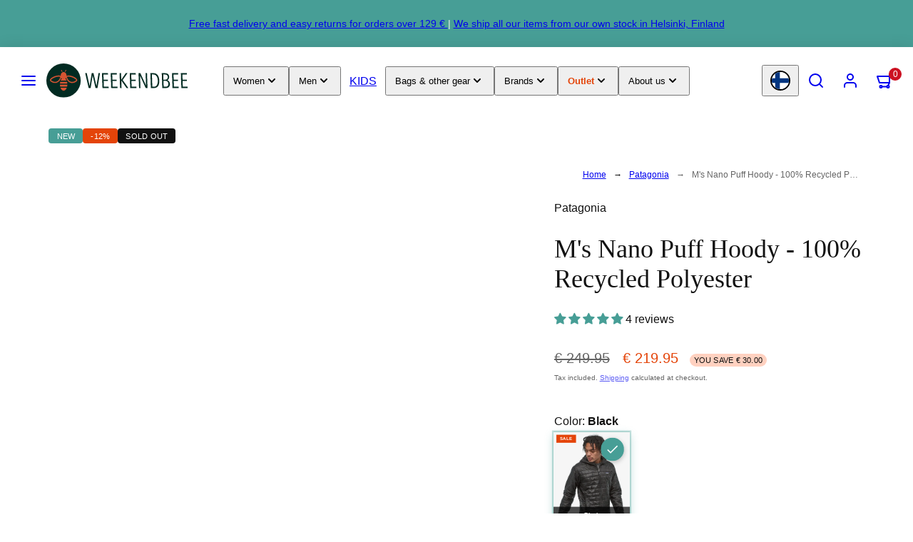

--- FILE ---
content_type: text/css
request_url: https://www.weekendbee.com/cdn/shop/t/173/assets/component-product-form.css?v=119263310824471640871763979625
body_size: 1969
content:
.product-form__input{flex:0 0 100%;padding:0;margin:0 0 1.2rem;max-width:37rem;min-width:fit-content;border:none}variant-radios,variant-selects{display:block}.product-form__input--dropdown{margin-bottom:1.6rem}.product-block .form__label{display:block;padding-left:0;margin-bottom:4px}.product-form__input input[type=radio]{clip:rect(0,0,0,0);overflow:hidden;position:absolute;height:1px;width:1px}.product-form__input input[type=radio]+label{border-radius:var(--button-border-radius);border:solid 2px var(--color-borders);background-color:var(--color-background);color:var(--color-foreground);display:inline-flex;justify-content:center;align-items:center;margin:5px 1px 2px 0;padding:8px 12px;font-size:1.4rem;line-height:1;cursor:pointer;position:relative;min-width:44px;min-height:44px;transition:all .2s ease-in-out}.product-form__input input[type=radio]+label:hover{border-color:var(--color-foreground);transform:translateY(-1px);box-shadow:0 2px 4px #0000001a}.product-form__input input[type=radio]:checked+label{border-color:var(--color-outlines);border-width:2px;background-color:var(--color-outlines);color:var(--color-background);font-weight:600;box-shadow:0 0 0 1px #0000001a}.product-form__input input[type=radio]+label:active{transform:translateY(0);box-shadow:inset 0 2px 4px #00000026}.product-form__input input[type=radio]:focus-visible+label{outline:3px solid var(--color-foreground);outline-offset:2px;z-index:1}@media screen and (forced-colors: active){.product-form__input input[type=radio]:checked+label{text-decoration:underline}}[data-cross-unavailable=true] .product-form__input input[type=radio].disabled+label:after{display:block;content:"";position:absolute;left:50%;top:0;bottom:0;transform:rotate(-45deg);border-left:solid 1px var(--color-foreground)}.product-form__input input[type=radio]:checked+label::selection{background-color:var(--color-foreground)}[data-cross-unavailable=true] .product-form__input input[type=radio].disabled+label{background-color:var(--primary-variant-disabled)}[data-cross-unavailable=true] .product-form__input input[type=radio]:not(:checked).disabled+label:not(:hover){opacity:.65}[data-cross-unavailable=true] .product-form__input input[type=radio].disabled:checked+label{background-color:#6b7280;color:#fff;border-color:#374151;opacity:1;box-shadow:0 0 0 3px #6b728033}.product-form__input label:focus-visible{box-shadow:0 0 0 .3rem rgb(var(--color-background)),0 0 0 .5rem rgba(var(--color-foreground),.55)}.no-js .product-form__input input[type=radio]:focus:not(:focus-visible)+label{box-shadow:none}.product-form__input .select{position:relative}.product-form__input .select select{padding-right:4.8rem;padding-top:2.8rem;white-space:nowrap;text-overflow:ellipsis}.product-form__input .select svg{top:50%;right:0;position:absolute;pointer-events:none;transform:translate(50%,-50%);width:1.8rem!important;height:1.8rem!important;right:2.8rem!important}.product-form__submit{padding-left:1.2rem!important;padding-right:1.2rem!important}.product-form__input .swatch.has-image{background-color:var(--color-background)!important}.product-form__input label.swatch.has-image img{padding:var(--single-swatch-selection-border)}.add-to-cart-container.with-quantity-input{--quantity-width: 120px;gap:12px;display:grid;grid-template-columns:var(--quantity-width) auto}.add-to-cart-container.with-quantity-input quantity-input{width:var(--quantity-width)}.product-form__buttons .product-form__submit{min-height:48px}.product-form__buttons .shopify-payment-button__button{border-radius:var(--button-border-radius)!important;min-height:48px;overflow:hidden}.shopify-payment-button__more-options{padding:0!important;border:0!important}.shopify-payment-button__button+.shopify-payment-button__button--hidden{display:none!important}.product-form__error-message-wrapper .icon-error{width:18px}.product-form__error-message-wrapper .product-form__error-message{font-size:1.4rem}.product-form__error-message-wrapper{gap:8px;flex-wrap:nowrap;align-items:center;justify-content:center;background:var(--error);color:var(--error-foreground);padding:8px 12px;border-radius:4px}.js .btn--add-multiplier{padding:0 1.2rem!important;height:100%}.js .with-add-multipliers{display:flex;flex-wrap:nowrap;gap:2px}.js .with-add-multipliers.single-line .btn{border-radius:0!important}.js .with-add-multipliers.single-line .btn:first-child{border-top-left-radius:var(--button-border-radius)!important;border-bottom-left-radius:var(--button-border-radius)!important}.js .with-add-multipliers.single-line *:last-child .btn{border-top-right-radius:var(--button-border-radius)!important;border-bottom-right-radius:var(--button-border-radius)!important}.js .with-add-multipliers.stacked{flex-wrap:wrap;gap:8px}.js .with-add-multipliers.stacked add-multiplier{flex-grow:1}.js .with-add-multipliers.stacked .btn--add-multiplier{padding:var(--button-padding)!important;padding-left:1.2rem!important;padding-right:1.2rem!important;width:100%}.recipient-form{--recipient-checkbox-margin-top: .64rem;display:block;position:relative;max-width:44rem;margin-bottom:2.5rem}.recipient-form-field-label{margin:.6rem 0}.recipient-form-field-label--space-between{display:flex;justify-content:space-between}.recipient-checkbox{flex-grow:1;font-size:1.6rem;display:flex;word-break:break-word;align-items:flex-start;max-width:inherit;position:relative;cursor:pointer}.no-js .recipient-checkbox{display:none}.recipient-form>input[type=checkbox]{position:absolute;width:1.6rem;height:1.6rem;margin:var(--recipient-checkbox-margin-top) 0;top:0;left:0;z-index:-1;appearance:none;-webkit-appearance:none}.recipient-fields__field{margin:0 0 2rem}.recipient-fields .field__label{white-space:nowrap;text-overflow:ellipsis;max-width:calc(100% - 3.5rem);overflow:hidden}.recipient-checkbox>svg{margin-top:var(--recipient-checkbox-margin-top);margin-right:1.2rem;flex-shrink:0}.recipient-form .icon-checkmark{visibility:hidden;position:absolute;left:.28rem;z-index:5;top:.4rem}.recipient-form>input[type=checkbox]:checked+label .icon-checkmark{visibility:visible}.js .recipient-fields{display:none}.recipient-fields hr{margin:1.6rem auto}.recipient-form>input[type=checkbox]:checked~.recipient-fields{display:block}.recipient-form>input[type=checkbox]:not(:checked,:disabled)~.recipient-fields,.recipient-email-label{display:none}.js .recipient-email-label.required,.no-js .recipient-email-label.optional{display:inline}.recipient-form ul{padding-left:4.4rem;text-align:left}.recipient-form ul a{display:inline}.recipient-form .error-message:first-letter{text-transform:capitalize}.variant-image-picker{width:105px;height:145px;padding:0!important;margin:0!important;overflow:hidden;position:relative;cursor:pointer;border:none!important;border-radius:4px;transition:all .2s ease-in-out;box-shadow:inset 0 0 0 1px var(--color-borders)!important}.variant-image-picker:hover{box-shadow:inset 0 0 0 1px var(--color-outlines),0 2px 4px #0000001a!important;transform:translateY(-1px)}.product-form__input input[type=radio]:checked+.variant-image-picker{box-shadow:inset 0 0 0 4px var(--color-outlines),0 0 0 2px #479e964d,0 4px 12px #479e9666!important;padding:0!important;margin:0!important;border:none!important;position:relative;transform:scale(1.02);z-index:1}.product-form__input input[type=radio]:checked+.variant-image-picker:after{content:"";position:absolute;top:8px;right:8px;width:32px;height:32px;background-color:var(--color-outlines);border-radius:50%;box-shadow:0 2px 6px #00000040;z-index:3;background-image:url('data:image/svg+xml,<svg xmlns="http://www.w3.org/2000/svg" viewBox="0 0 24 24" fill="white"><path d="M9 16.17L4.83 12l-1.42 1.41L9 19 21 7l-1.41-1.41L9 16.17z"/></svg>');background-size:20px 20px;background-position:center;background-repeat:no-repeat;animation:checkmark-appear .25s cubic-bezier(.175,.885,.32,1.275)}@keyframes checkmark-appear{0%{opacity:0;transform:scale(.3)}60%{opacity:1;transform:scale(1.1)}to{opacity:1;transform:scale(1)}}@media (prefers-reduced-motion: reduce){.product-form__input input[type=radio]:checked+.variant-image-picker:after{animation:none;opacity:1;transform:scale(1)}}.product-form__input input[type=radio]:focus-visible+.variant-image-picker{outline:3px solid var(--color-foreground);outline-offset:2px;z-index:2}.variant-card-image{position:relative;width:100%;height:100%;display:block;overflow:hidden}.variant-card-image .media,.variant-card-image figure{width:100%!important;height:100%!important;position:relative!important;background-color:#fff;margin:0!important;padding:0!important;aspect-ratio:unset!important}.variant-card-image figure.portrait_alt,.variant-card-image .media.portrait_alt{aspect-ratio:unset!important;padding-top:0!important}.variant-image-picker .variant-card-image .media.portrait_alt,.variant-image-picker .variant-card-image figure.portrait_alt{padding-top:0!important;padding-bottom:0!important;height:100%!important;aspect-ratio:unset!important}@supports not (aspect-ratio: 3 / 4){.variant-image-picker .variant-card-image .media.portrait_alt,.variant-image-picker .variant-card-image figure.portrait_alt{padding-top:0!important;padding-bottom:0!important;height:100%!important}}.variant-card-image img{width:100%!important;height:100%!important;object-fit:cover!important;object-position:center!important;display:block!important;margin:0!important;padding:0!important;position:relative!important;top:auto!important;left:auto!important;max-width:none!important;max-height:none!important}.variant-card-image .variant-image{width:100%;height:100%;object-fit:cover}.variant-badge-overlay{position:absolute;top:0;left:0;right:0;z-index:2;display:flex;justify-content:flex-start;align-items:flex-start;padding:.4rem;pointer-events:none}.variant-badge-overlay .badge.sale{background-color:var(--background-color, #e30613);color:var(--text-color, #ffffff);padding:.3rem .6rem;font-size:.625rem;font-weight:700;text-transform:uppercase;border-radius:0;line-height:1;letter-spacing:.05em}.variant-card-info{position:absolute;bottom:0;left:0;right:0;background:#000000b3;color:#fff;padding:.8rem .6rem;font-size:.875rem;display:flex;flex-direction:column;gap:.4rem;z-index:1}.variant-card-title{font-weight:600;text-align:center;line-height:1.2;font-size:.875rem;color:#fff;text-shadow:0 1px 2px rgba(0,0,0,.4);white-space:nowrap;overflow:hidden;text-overflow:ellipsis;padding-left:.8rem;padding-right:.8rem}.variant-card-price{text-align:center;font-size:1rem;font-weight:700;display:flex;flex-direction:column;gap:.2rem;line-height:1.2}.variant-card-price .price-item--sale{color:#fff;font-weight:700;font-size:1.125rem}.variant-card-price .price-item--regular{color:#ffffffe6;font-size:.875rem}.variant-card-price s.price-item--regular{color:#fff9;font-size:.6875rem;text-decoration:line-through}.variant-text-fallback{display:flex;align-items:center;justify-content:center;width:100%;height:100%;font-size:.875rem;font-weight:500;text-align:center;padding:.5rem}.product-form__input input[type=radio].disabled+.variant-image-picker{opacity:.5;cursor:not-allowed;position:relative}.product-form__input input[type=radio].disabled+.variant-image-picker:after{content:"";position:absolute;top:50%;left:10%;right:10%;height:2px;background:var(--color-foreground);transform:translateY(-50%) rotate(-15deg);z-index:3}@media screen and (max-width: 749px){.variant-image-picker{width:85px;height:120px}.product-form__input input[type=radio]:checked+.variant-image-picker:after{width:24px;height:24px;top:5px;right:5px;background-size:16px 16px}.variant-card-info{padding:.7rem .5rem}.variant-card-title{font-size:.8125rem}.variant-card-price{font-size:.9375rem}.variant-card-price .price-item--sale{font-size:1rem}.variant-badge-overlay .badge.sale{font-size:.625rem;padding:.3rem .5rem}}@media screen and (min-width: 750px) and (max-width: 989px){.variant-image-picker{width:95px;height:130px}}.variant-image-picker.variant-card{max-width:120px}@media screen and (min-width: 750px){.variant-image-picker.variant-card{max-width:140px}}
/*# sourceMappingURL=/cdn/shop/t/173/assets/component-product-form.css.map?v=119263310824471640871763979625 */


--- FILE ---
content_type: text/css
request_url: https://www.weekendbee.com/cdn/shop/t/173/assets/component-upsell-products.css?v=155872204662494525711758264249
body_size: -406
content:
.upsell-products{display:grid;gap:12px;grid-template-columns:1fr}upsell-card{padding-right:16px}upsell-card .product-form__submit{padding:1.2rem!important;min-height:0!important}upsell-card .product-form__submit .feather-shopping-bag{width:2rem;height:2rem}upsell-card .product-form__submit .feather-plus{--size: 12px;position:absolute;background-color:var(--color-button-foreground);color:var(--color-button-background);fill:var(--color-button-background);border-radius:var(--button-border-radius);width:var(--size);height:var(--size);bottom:1rem;right:1rem}.upsell-products .br-img{border-radius:min(12px,var(--br-img))}.no-js .upsell-products quantity-input{display:none}.upsell-products quantity-input.quantity{font-size:14px}.upsell-products .select{position:relative;color:var(--input-foreground)}.upsell-products .select select{width:100%;padding:6px 30px 6px 12px;cursor:pointer;border:solid var(--input-border-width) var(--input-border-color);background-color:var(--input-background);border-radius:var(--input-border-radius);box-shadow:var(--input-box-shadow);color:var(--input-foreground);letter-spacing:var(--input-letter-spacing)}.upsell-products .select svg{position:absolute;right:6px;border-radius:20px;top:50%;transform:translateY(-50%);pointer-events:none}.upsell-products .card--product{--thumbnail-width: 72px;grid-template-columns:var(--thumbnail-width) 1fr}.upsell-products .upsell-body{display:grid;grid-template-columns:1fr auto;align-items:center}@media only screen and (max-width: 767px){.upsell-products quantity-input.quantity{font-size:16px}}
/*# sourceMappingURL=/cdn/shop/t/173/assets/component-upsell-products.css.map?v=155872204662494525711758264249 */


--- FILE ---
content_type: text/javascript
request_url: https://www.weekendbee.com/cdn/shop/t/173/assets/product-description-accordion.js?v=58229707438295191461760342396
body_size: 85
content:
(function(){"use strict";if(!document.documentElement.classList.contains("template-product"))return;function initDescriptionAccordion(){document.querySelectorAll(".template-product .rte").forEach(function(container){if(container.hasAttribute("data-accordion-processed"))return;const headings=container.querySelectorAll("h3");if(headings.length===0)return;container.setAttribute("data-accordion-processed","true");const firstH3=headings[0],preservedContent=document.createDocumentFragment();let node=container.firstChild;for(;node;){const nextNode=node.nextSibling;if(node===firstH3)break;if(node.nodeType===Node.ELEMENT_NODE&&node.querySelectorAll&&node.querySelectorAll("h3").length>0){const nodeFirstH3=node.querySelector("h3"),wrapper=node.cloneNode(!1);let childNode=node.firstChild;for(;childNode&&childNode!==nodeFirstH3;){const nextChild=childNode.nextSibling;wrapper.appendChild(childNode.cloneNode(!0)),childNode=nextChild}wrapper.hasChildNodes()&&preservedContent.appendChild(wrapper);break}else preservedContent.appendChild(node.cloneNode(!0));node=nextNode}const accordionContainer=document.createElement("div");accordionContainer.className="description-accordion",headings.forEach(function(h3,index){const details=document.createElement("details");index===0&&details.setAttribute("open","");const summary=document.createElement("summary");summary.innerHTML="<span>"+h3.textContent+"</span>"+getCaretIcon();const content=document.createElement("div");content.className="content";let sibling=h3.nextElementSibling;const nextH3=headings[index+1];for(;sibling&&sibling!==nextH3;){const nextSibling=sibling.nextElementSibling;content.appendChild(sibling),sibling=nextSibling}details.appendChild(summary),details.appendChild(content),accordionContainer.appendChild(details),h3.remove()}),container.innerHTML="",container.appendChild(preservedContent),container.appendChild(accordionContainer)})}function getCaretIcon(){return'<svg role="presentation" aria-hidden="true" xmlns="http://www.w3.org/2000/svg" width="24" height="24" viewBox="0 0 24 24" fill="none" stroke="currentColor" stroke-width="2" stroke-linecap="round" stroke-linejoin="round" class="feather feather-chevron-down"><polyline points="6 9 12 15 18 9"/></svg>'}document.readyState==="loading"?document.addEventListener("DOMContentLoaded",initDescriptionAccordion):initDescriptionAccordion()})();
//# sourceMappingURL=/cdn/shop/t/173/assets/product-description-accordion.js.map?v=58229707438295191461760342396


--- FILE ---
content_type: text/javascript
request_url: https://www.weekendbee.com/cdn/shop/t/173/assets/native-video-lazy-load.js?v=183040856246845197561764847590
body_size: 43
content:
(function(){"use strict";const CONFIG={rootMargin:"50px",threshold:.1,recheckDelay:500};function loadVideo(video){video.dataset.loaded!=="true"&&(video.dataset.loaded="true",video.preload="auto",video.load(),video.dataset.autoplay==="true"&&video.addEventListener("canplay",function onCanPlay(){video.removeEventListener("canplay",onCanPlay);const playPromise=video.play();playPromise!==void 0&&playPromise.then(()=>{}).catch(error=>{})},{once:!0}))}function pauseVideo(video){video.dataset.autoplay==="true"&&!video.paused&&video.pause()}function isVideoVisible(video){const rect=video.getBoundingClientRect(),windowHeight=window.innerHeight||document.documentElement.clientHeight,windowWidth=window.innerWidth||document.documentElement.clientHeight;return rect.top<windowHeight&&rect.bottom>0&&rect.left<windowWidth&&rect.right>0}function init(){const videos=document.querySelectorAll(".lazy-native-video");if(videos.length===0)return;if(!("IntersectionObserver"in window)){videos.forEach(video=>{video.preload="auto",video.load(),video.dataset.autoplay==="true"&&video.play().catch(()=>{})});return}const observer=new IntersectionObserver(entries=>{entries.forEach(entry=>{const video=entry.target;entry.isIntersecting?loadVideo(video):pauseVideo(video)})},{root:null,rootMargin:CONFIG.rootMargin,threshold:CONFIG.threshold});videos.forEach(video=>{observer.observe(video),video.dataset.initialized="true"});let recheckTimeout;document.querySelectorAll(".gridy-arrow, .gridy-pagination button, [data-carousel-nav]").forEach(button=>{button.addEventListener("click",()=>{clearTimeout(recheckTimeout),recheckTimeout=setTimeout(()=>{videos.forEach(video=>{isVideoVisible(video)&&video.dataset.loaded!=="true"&&loadVideo(video)})},CONFIG.recheckDelay)})}),document.addEventListener("shopify:section:load",()=>{setTimeout(init,100)})}document.readyState==="loading"?document.addEventListener("DOMContentLoaded",init):init(),window.MutationObserver&&new MutationObserver(mutations=>{let hasNewVideos=!1;mutations.forEach(mutation=>{mutation.addedNodes.forEach(node=>{node.nodeType===1&&(node.classList&&node.classList.contains("lazy-native-video")||node.querySelector&&node.querySelector(".lazy-native-video"))&&(hasNewVideos=!0)})}),hasNewVideos&&init()}).observe(document.body,{childList:!0,subtree:!0})})();
//# sourceMappingURL=/cdn/shop/t/173/assets/native-video-lazy-load.js.map?v=183040856246845197561764847590


--- FILE ---
content_type: text/javascript
request_url: https://www.weekendbee.com/cdn/shop/t/173/assets/sale-variant-card.js?v=127214613180848744561760633406
body_size: -511
content:
document.addEventListener("DOMContentLoaded",function(){document.addEventListener("click",function(e){const link=e.target.closest("a[data-variant-id]");if(link){e.preventDefault(),e.stopPropagation();const variantId=link.dataset.variantId,productUrl=link.dataset.productUrl;if(variantId&&productUrl){const correctUrl=`${productUrl}?variant=${variantId}`;window.location.href=correctUrl}}},!0)});
//# sourceMappingURL=/cdn/shop/t/173/assets/sale-variant-card.js.map?v=127214613180848744561760633406


--- FILE ---
content_type: text/javascript
request_url: https://www.weekendbee.com/cdn/shop/t/173/assets/google-maps-facade.js?v=41437376577894199411762776948
body_size: 109
content:
(function(){"use strict";function loadGoogleMaps(facade){if(facade.dataset.loaded==="true")return;const container=facade.querySelector(".google-maps-facade__container"),overlay=facade.querySelector(".google-maps-facade__overlay"),image=facade.querySelector(".google-maps-facade__image"),loading=facade.querySelector(".google-maps-facade__loading");if(!container){console.error("Google Maps facade container not found");return}loading&&(loading.hidden=!1),overlay&&(overlay.style.opacity="0",overlay.style.pointerEvents="none"),image&&(image.style.opacity="0");const iframeUrl=facade.dataset.iframeUrl;if(!iframeUrl){console.error("Google Maps iframe URL not found");return}const iframe=document.createElement("iframe");iframe.src=iframeUrl,iframe.width="100%",iframe.height="100%",iframe.style.border="0",iframe.style.position="absolute",iframe.style.top="0",iframe.style.left="0",iframe.style.width="100%",iframe.style.height="100%",iframe.allowFullscreen=!0,iframe.loading="lazy",iframe.referrerPolicy="no-referrer-when-downgrade",iframe.title=facade.getAttribute("aria-label")||"Google Maps",iframe.addEventListener("load",function(){iframe.style.opacity="1",iframe.style.transition="opacity 0.3s ease-in-out",loading&&(loading.hidden=!0),setTimeout(function(){overlay&&overlay.remove(),image&&image.remove()},300)}),container.appendChild(iframe),facade.dataset.loaded="true";const event=new CustomEvent("google-maps:loaded",{detail:{lat:facade.dataset.lat,lng:facade.dataset.lng,mapId:facade.id}});document.dispatchEvent(event)}function initMapFacades(){document.querySelectorAll("[data-maps-facade]").forEach(function(facade){facade.addEventListener("click",function(e){(e.target.closest(".google-maps-facade__button")||e.target===facade||e.target.classList.contains("google-maps-facade__container")||e.target.classList.contains("google-maps-facade__overlay"))&&(e.preventDefault(),loadGoogleMaps(facade))}),facade.addEventListener("keydown",function(e){(e.key==="Enter"||e.key===" ")&&(e.preventDefault(),loadGoogleMaps(facade))}),facade.addEventListener("touchend",function(e){(e.target.closest(".google-maps-facade__button")||e.target===facade||e.target.classList.contains("google-maps-facade__container")||e.target.classList.contains("google-maps-facade__overlay"))&&(e.preventDefault(),loadGoogleMaps(facade))},{passive:!1})})}if(document.readyState==="loading"?document.addEventListener("DOMContentLoaded",initMapFacades):initMapFacades(),window.MutationObserver){const observer=new MutationObserver(function(mutations){let shouldReinit=!1;mutations.forEach(function(mutation){mutation.addedNodes.forEach(function(node){node.nodeType===1&&(node.matches&&node.matches("[data-maps-facade]")||node.querySelector&&node.querySelector("[data-maps-facade]"))&&(shouldReinit=!0)})}),shouldReinit&&initMapFacades()});document.body?observer.observe(document.body,{childList:!0,subtree:!0}):document.addEventListener("DOMContentLoaded",function(){document.body&&observer.observe(document.body,{childList:!0,subtree:!0})})}})();
//# sourceMappingURL=/cdn/shop/t/173/assets/google-maps-facade.js.map?v=41437376577894199411762776948


--- FILE ---
content_type: text/javascript
request_url: https://www.weekendbee.com/cdn/shop/t/173/assets/product-image-lazy-reveal.js?v=40564526363765111081767565023
body_size: -339
content:
class ProductImageLazyReveal{constructor(){this.observerOptions={root:null,rootMargin:"50px",threshold:.01},this.init()}init(){const lazyImages=document.querySelectorAll(".product-media img[data-lazy-src]");if(!lazyImages.length)return;if(!("IntersectionObserver"in window)){this.loadAllImages(lazyImages);return}const observer=new IntersectionObserver(entries=>{entries.forEach(entry=>{entry.isIntersecting&&(this.loadImage(entry.target),observer.unobserve(entry.target))})},this.observerOptions);lazyImages.forEach(img=>observer.observe(img))}loadImage(img){const lazySrc=img.dataset.lazySrc,lazySrcset=img.dataset.lazySrcset,lazySizes=img.dataset.lazySizes;lazySizes&&(img.sizes=lazySizes,delete img.dataset.lazySizes),lazySrcset&&(img.srcset=lazySrcset,delete img.dataset.lazySrcset),lazySrc&&(img.src=lazySrc,delete img.dataset.lazySrc),img.classList.add("lazy-loaded")}loadAllImages(images){images.forEach(img=>this.loadImage(img))}}document.readyState==="loading"?document.addEventListener("DOMContentLoaded",()=>{new ProductImageLazyReveal}):new ProductImageLazyReveal;
//# sourceMappingURL=/cdn/shop/t/173/assets/product-image-lazy-reveal.js.map?v=40564526363765111081767565023


--- FILE ---
content_type: text/javascript
request_url: https://www.weekendbee.com/cdn/shop/t/173/assets/component-product-form.js?v=8724157166263496731766847506
body_size: 1025
content:
customElements.get("product-form")||customElements.define("product-form",class extends HTMLElement{constructor(){super(),this.form=this.querySelector("form"),this.form.querySelector("[name=id]").disabled=!1,this.form.addEventListener("submit",this.onSubmitHandler.bind(this)),this.submitButton=this.querySelector('[type="submit"]'),this.cartNotification=document.getElementById("cart-notification"),this.cartNotificationItem=document.getElementById("cart-notification-item"),this.multi_item_request=!1}async onSubmitHandler(evt){if(evt.preventDefault(),this.submitButton.getAttribute("aria-disabled")==="true")return;this.handleErrorMessage(),this.submitButton.setAttribute("aria-disabled",!0),this.submitButton.classList.add("loading"),this.querySelector(".loading-overlay").classList.remove("hidden");const upsell_ids_nodes=document.querySelectorAll(`[data-form="${this.form.getAttribute("id")}"] .upsell-id`),upsell_quantities_nodes=document.querySelectorAll(`[data-form="${this.form.getAttribute("id")}"] .upsell-quantity`);let upsell_items=[];if(upsell_ids_nodes.length!==0){const upsell_ids=Array.from(upsell_ids_nodes).map(input=>parseInt(input.value)),upsell_quantities=Array.from(upsell_quantities_nodes).map(input=>parseInt(input.value));upsell_items=upsell_ids.map((id,index)=>({id,quantity:upsell_quantities[index]})).filter(item=>item.quantity!==0)}const config={method:"POST",headers:{"Content-Type":"application/json",Accept:"application/javascript"}};config.headers["X-Requested-With"]="XMLHttpRequest",delete config.headers["Content-Type"];const formData=new FormData(this.form);if(upsell_items.length>0){this.multi_item_request=!0;const items=upsell_items,id=parseInt(formData.get("id")),quantity=parseInt(formData.get("quantity"))||1,the_product_item={id,quantity};items.push(the_product_item);const itemsData={items};config.headers["Content-Type"]="application/json",config.body=JSON.stringify(itemsData)}else this.multi_item_request=!1,config.body=formData;try{const res=await fetch(routes.cart_add_url+".js",config),json=await res.json();if(res.status!==200)throw new Error(json.description);if(this.cartNotification){const notificationTemplate=document.importNode(this.cartNotification.content,!0);if(this.multi_item_request){notificationTemplate.querySelector("[data-notification-title]").textContent=window.variantStrings.itemsAdded;let lastElement=json.items.pop();json.items.unshift(lastElement),json.items.forEach(item=>{const singleItem=this.createNotificationItem(item);notificationTemplate.querySelector("[data-items]").appendChild(singleItem)})}else{notificationTemplate.querySelector("[data-notification-title]").textContent=window.variantStrings.itemAdded;const singleItem=this.createNotificationItem(json);notificationTemplate.querySelector("[data-items]").appendChild(singleItem)}document.querySelector(".cart-notification")&&document.querySelector(".cart-notification").remove(),document.querySelector(".site-header").appendChild(notificationTemplate);const the_notification=document.querySelector(".cart-notification");the_notification.querySelector(".notification-close").addEventListener("click",()=>{the_notification.classList.remove("anim-in")}),setTimeout(()=>{the_notification.classList.add("anim-in")},50)}const event=new CustomEvent("ajaxProduct:added");document.dispatchEvent(event),this.announceCartAddition(json)}catch(error){this.handleErrorMessage(error),console.error(error)}this.submitButton.classList.remove("loading"),this.submitButton.removeAttribute("aria-disabled"),this.querySelector(".loading-overlay").classList.add("hidden"),this.resetQuantityInput()}handleErrorMessage(errorMessage=!1){this.errorMessageWrapper=this.errorMessageWrapper||this.querySelector(".product-form__error-message-wrapper")||document.querySelector(`.product-form__error-message-wrapper[form="${this.form.getAttribute("id")}"]`),this.errorMessageWrapper&&(this.errorMessage=this.errorMessage||this.errorMessageWrapper.querySelector(".product-form__error-message"),this.errorMessageWrapper.toggleAttribute("hidden",!errorMessage),errorMessage&&(this.errorMessage.textContent=errorMessage))}announceCartAddition(json){const announcement=document.querySelector("[data-cart-announcement]");if(!announcement)return;let message;this.multi_item_request&&json.items?message=`${json.items.length} items added to cart`:json.product_title?message=`${json.product_title} added to cart`:message="Item added to cart",announcement.textContent=message,setTimeout(()=>{announcement.textContent=""},3e3)}resetQuantityInput(){const hidden_quantity_input=document.querySelector("[type=hidden][name=quantity]");hidden_quantity_input&&(hidden_quantity_input.value=1)}createNotificationItem(product){const notificationItemTemplate=document.importNode(this.cartNotificationItem.content,!0),filename=product.image.split("/").pop(),lastDotIndex=filename.lastIndexOf("."),newFilename=`${filename.substring(0,lastDotIndex)}_120x${filename.substring(lastDotIndex)}`,url=product.image.replace(filename,newFilename);return notificationItemTemplate.querySelector(".notification-item-image").setAttribute("src",url),notificationItemTemplate.querySelector(".notification-item-image").classList.remove("hide"),notificationItemTemplate.querySelector(".notification-item-title").textContent=product.product_title,product.options_with_values.forEach(item=>{const row=document.createElement("dl"),nameCell=document.createElement("dt"),valueCell=document.createElement("dd");nameCell.textContent=item.name+":",valueCell.textContent=item.value,row.appendChild(nameCell),row.appendChild(valueCell),notificationItemTemplate.querySelector(".notification-item-details").appendChild(row)}),notificationItemTemplate}});class AddMultiplier extends HTMLElement{constructor(){super();const multiplyButton=this.querySelector("button");this.submitEvent=new SubmitEvent("submit",{submitter:multiplyButton}),this.multiplyBy=parseInt(this.querySelector("[name=multiplied-quantity]").value),this.productForm=this.closest("product-form").querySelector("form");const formId=this.productForm.getAttribute("id");this.quantity_input=document.querySelector(`[name=quantity][form=${formId}]`),multiplyButton.addEventListener("click",this.submitProductForm.bind(this))}submitProductForm(){this.quantity_input.value=this.multiplyBy,this.productForm.dispatchEvent(this.submitEvent)}}customElements.define("add-multiplier",AddMultiplier);
//# sourceMappingURL=/cdn/shop/t/173/assets/component-product-form.js.map?v=8724157166263496731766847506


--- FILE ---
content_type: text/javascript
request_url: https://www.weekendbee.com/cdn/shop/t/173/assets/lazy-carousels.js?v=106241369713132881151762776952
body_size: -84
content:
(function(){"use strict";const loadedCarousels=new Set;function loadCarousel(carouselElement){const carouselId=carouselElement.id||carouselElement.className;if(loadedCarousels.has(carouselId))return;loadedCarousels.add(carouselId),carouselElement.classList.add("carousel--loading");const loadEvent=new CustomEvent("carousel:load",{detail:{element:carouselElement}});carouselElement.dispatchEvent(loadEvent),carouselElement.classList.remove("carousel--loading"),carouselElement.classList.add("carousel--loaded")}function setupLazyCarousels(){if(!("IntersectionObserver"in window)){loadAllCarousels();return}const carouselSelectors=['[id*="shopify-block"][id*="new_products"]','[id*="shopify-block"][id*="best_sellers"]','[id*="shopify-block"][id*="trending"]','.shopify-section[id*="apps"]','[data-section-type="apps"]',".product-carousel",".trending-products",".best-sellers",".bought-together"].join(", "),carousels=document.querySelectorAll(carouselSelectors);if(carousels.length===0)return;const observer=new IntersectionObserver(function(entries){entries.forEach(function(entry){entry.isIntersecting&&(loadCarousel(entry.target),observer.unobserve(entry.target))})},{rootMargin:"400px 0px",threshold:.01});carousels.forEach(function(carousel){carousel.getBoundingClientRect().top<800?loadCarousel(carousel):(carousel.classList.add("carousel--pending"),observer.observe(carousel))})}function loadAllCarousels(){document.querySelectorAll('[id*="shopify-block"]').forEach(loadCarousel)}document.readyState==="loading"?document.addEventListener("DOMContentLoaded",setupLazyCarousels):setupLazyCarousels()})();
//# sourceMappingURL=/cdn/shop/t/173/assets/lazy-carousels.js.map?v=106241369713132881151762776952


--- FILE ---
content_type: text/javascript
request_url: https://www.weekendbee.com/cdn/shop/t/173/assets/carousel-randomizer.js?v=163125667414084661051764847586
body_size: -243
content:
(function(){"use strict";function shuffleArray(array){const shuffled=Array.from(array);for(let i=shuffled.length-1;i>0;i--){const j=Math.floor(Math.random()*(i+1));[shuffled[i],shuffled[j]]=[shuffled[j],shuffled[i]]}return shuffled}function randomSelect(array,n){return shuffleArray(array).slice(0,n)}function randomizeCarousel(carousel){const track=carousel.querySelector(".gridy-track");if(!track)return;const productCards=Array.from(track.children).filter(child=>child.classList.contains("card--product")||child.querySelector(".card--product"));if(productCards.length===0)return;const displayLimit=parseInt(carousel.dataset.displayLimit,10),totalProducts=productCards.length;if(displayLimit&&displayLimit<totalProducts){const selectedCards=randomSelect(productCards,displayLimit);productCards.forEach(card=>{selectedCards.includes(card)||card.remove()}),selectedCards.forEach(card=>{track.appendChild(card)}),carousel&&typeof carousel.updateVisibleSlides=="function"&&carousel.updateVisibleSlides()}else shuffleArray(productCards).forEach(card=>{track.appendChild(card)}),carousel&&typeof carousel.updateVisibleSlides=="function"&&carousel.updateVisibleSlides()}function initializeRandomization(){const carousels=document.querySelectorAll('[data-randomize="true"]');if(carousels.length===0)return;const observer=new IntersectionObserver(entries=>{entries.forEach(entry=>{if(entry.isIntersecting){const carousel=entry.target;randomizeCarousel(carousel),observer.unobserve(carousel)}})},{rootMargin:"500px",threshold:0});carousels.forEach(carousel=>{observer.observe(carousel)})}document.readyState==="loading"?document.addEventListener("DOMContentLoaded",initializeRandomization):initializeRandomization()})();
//# sourceMappingURL=/cdn/shop/t/173/assets/carousel-randomizer.js.map?v=163125667414084661051764847586


--- FILE ---
content_type: text/javascript
request_url: https://www.weekendbee.com/cdn/shop/t/173/assets/template-product.js?v=109530860416093014661767565820
body_size: 5789
content:
class VariantSelects extends HTMLElement{constructor(){super(),this.addEventListener("change",this.onVariantChange),this.addEventListener("mouseenter",()=>{document.documentElement.classList.add("no-smooth-scroll")}),this.addEventListener("mouseleave",()=>{document.documentElement.classList.remove("no-smooth-scroll")}),this.addEventListener("touchstart",()=>{document.documentElement.classList.add("no-smooth-scroll"),setTimeout(()=>{document.documentElement.classList.remove("no-smooth-scroll")},500)},{passive:!0,capture:!0})}onVariantChange(e){const changedOptionName=e.target?.name?.toLowerCase()||"",isColorChange=this.isColorOption(changedOptionName),{isCombinedProduct,targetUrl}=this.combinedListingCheck(e);if(this.toggleAddButton(!0,"",!1),isCombinedProduct){this.fetchProductSection(targetUrl);return}this.updateOptions(),this.updateMasterId(),this.announceVariantSelection(e.target),!this.currentVariant&&isColorChange&&this.autoSelectFirstAvailableVariant(),this.updatePickupAvailability(),this.updateInventoryStatus(),this.removeErrorMessage(),this.updateVariantStatuses(isColorChange),this.currentVariant?(this.currentVariant&&this.currentVariant.id&&this.filterImagesByVariant(this.currentVariant.id,isColorChange),this.currentVariant&&this.currentVariant.id&&this.loadVariantImages(this.currentVariant.id),this.updateMedia(isColorChange),this.updateURL(),this.updateVariantInput(),this.renderProductInfo(),this.updateShareUrl(),this.updateSaleBadge(),this.updateSoldOutBadge()):(this.toggleAddButton(!0,"",!0),this.setUnavailable())}isColorOption(optionName){return["color","colour","v\xE4ri","farbe","couleur","colore"].some(id=>optionName.includes(id))}announceVariantSelection(inputElement){const announcement=document.querySelector("[data-variant-announcement]");if(!announcement||!inputElement)return;const optionName=inputElement.name?.match(/options\[(.*?)\]/)?.[1]||"Option",optionValue=inputElement.value||"";optionValue&&(announcement.textContent=`${optionName} selected: ${optionValue}`,setTimeout(()=>{announcement.textContent=""},3e3))}combinedListingCheck(e){const currentUrl=window.location.pathname,targetUrl=e.target.dataset.productUrl;let isCombinedProduct=!1;return targetUrl!=null&&currentUrl!=targetUrl&&(isCombinedProduct=!0),{isCombinedProduct,targetUrl}}async fetchProductSection(newProductUrl){const productElement=this.closest(".main-product");let params=`section_id=${this.dataset.section}&`;const selectedOptionValues=Array.from(this.querySelectorAll("fieldset input:checked")).map(element=>element.dataset.optionValueId).join(",");params+=`option_values=${selectedOptionValues}`,fetch(`${newProductUrl}?${params}`).then(response=>response.text()).then(responseText=>{const html=new DOMParser().parseFromString(responseText,"text/html");productElement.innerHTML=html.querySelector(".main-product").innerHTML,window.history.replaceState({},"",`${newProductUrl}`)})}updateOptions(){this.options=Array.from(this.querySelectorAll("select"),select=>select.value)}updateMasterId(){this.currentVariant=this.getVariantData().find(variant=>!variant.options.map((option,index)=>this.options[index]===option).includes(!1))}updateMedia(isColorChange=!1){if(!this.currentVariant||!this.currentVariant.featured_media)return;const mediaGridySlider=document.getElementById(`slider-${this.dataset.section}`),thumbnailsGridySlider=document.getElementById(`thumbnail-slider-${this.dataset.section}`);if(!isColorChange){const isDesktop=window.matchMedia("(min-width: 768px)").matches;isDesktop&&mediaGridySlider&&mediaGridySlider.scrollToSlideByID(`item-${this.currentVariant.featured_media.id}`),isDesktop&&thumbnailsGridySlider&&thumbnailsGridySlider.scrollToSlideByID(`thumbnail-item-${this.currentVariant.featured_media.id}`);const isLargeDesktop=window.matchMedia("(min-width: 1024px)").matches,isGrid=mediaGridySlider?.dataset.desktopEnabled==="false";isLargeDesktop&&isGrid&&document.getElementById(`item-${this.currentVariant.featured_media.id}`)?.scrollIntoView()}}loadVariantImages(variantId){if(!variantId)return;const variantMediaElements=document.querySelectorAll(`.product-media[data-variant-ids*="${variantId}"], .product-media[data-is-global="true"], .product-media.variant-visible`);let imagesLoaded=0;return variantMediaElements.forEach(mediaElement=>{mediaElement.querySelectorAll("img[data-lazy-src]").forEach(img=>{img.dataset.lazySrc&&(img.src=img.dataset.lazySrc,img.dataset.lazySrcset&&(img.srcset=img.dataset.lazySrcset),img.dataset.lazySizes&&(img.sizes=img.dataset.lazySizes),delete img.dataset.lazySrc,delete img.dataset.lazySrcset,delete img.dataset.lazySizes,img.loading="eager",img.fetchpriority="high",imagesLoaded++)})}),imagesLoaded}filterImagesByVariant(variantId,isColorChange=!1){if(!variantId)return 0;const sectionId=this.dataset.section,mapScript=document.querySelector(`#featured-image-map-${sectionId}`);if(!mapScript)return this.showAllImages();let data;try{data=JSON.parse(mapScript.textContent)}catch(e){return console.error("\u274C [FILTER IMAGES] Failed to parse featured image map:",e),this.showAllImages()}const featuredImages=data.featuredImages;if(!featuredImages||featuredImages.length===0)return this.showAllImages();if(new Set(featuredImages.map(f=>f.imageId)).size===1)return this.showAllImages();const selectedGroup=this.buildImageGroups(featuredImages,data.totalMedia).find(g=>g.variantIds.includes(variantId));if(!selectedGroup)return this.showAllImages();const mediaElements=document.querySelectorAll(".product-media[data-media-position]");let visibleCount=0,hiddenCount=0;mediaElements.forEach(element=>{const position=parseInt(element.dataset.mediaPosition);selectedGroup.imagePositions.includes(position)&&(element.classList.add("variant-visible"),visibleCount++)}),mediaElements.forEach(element=>{const position=parseInt(element.dataset.mediaPosition);selectedGroup.imagePositions.includes(position)||(element.classList.remove("variant-visible"),hiddenCount++)});const slider=document.querySelector(".product-media-slider");slider&&(visibleCount===1?slider.classList.add("single-visible-image"):slider.classList.remove("single-visible-image"));const thumbnailElements=document.querySelectorAll(".thumbnail-wrapper[data-media-position]");let visibleThumbs=0,hiddenThumbs=0;if(thumbnailElements.length>0){thumbnailElements.forEach(element=>{const position=parseInt(element.dataset.mediaPosition);selectedGroup.imagePositions.includes(position)&&(element.classList.add("variant-visible"),visibleThumbs++)}),thumbnailElements.forEach(element=>{const position=parseInt(element.dataset.mediaPosition);selectedGroup.imagePositions.includes(position)||(element.classList.remove("variant-visible"),hiddenThumbs++)});const thumbnailSlider=document.querySelector(".product-thumbnails-slider");thumbnailSlider&&!thumbnailSlider.classList.contains("filtering-active")&&thumbnailSlider.classList.add("filtering-active")}return this.announceImageCount(visibleCount),document.dispatchEvent(new CustomEvent("variantImagesFiltered",{detail:{visibleCount,variantId,isColorChange},bubbles:!0})),visibleCount}buildImageGroups(featuredImages,totalMedia){const groups=[],uniqueColors=[],seenColors=new Set;featuredImages.forEach(f=>{seenColors.has(f.option1)||(seenColors.add(f.option1),uniqueColors.push(f))});const sortedColors=uniqueColors.sort((a,b)=>{const posA=this.getMediaPositionById(a.imageId),posB=this.getMediaPositionById(b.imageId);return posA-posB});if(sortedColors.length>0){const firstColorPos=this.getMediaPositionById(sortedColors[0].imageId);if(firstColorPos>1){const globalPositions=[];for(let i=1;i<firstColorPos;i++)globalPositions.push(i);const allVariantIds=featuredImages.map(f=>f.variantId);groups.push({type:"global",variantIds:allVariantIds,imagePositions:globalPositions})}}return sortedColors.forEach((colorEntry,index)=>{const startPos=this.getMediaPositionById(colorEntry.imageId),nextColor=sortedColors[index+1],endPos=nextColor?this.getMediaPositionById(nextColor.imageId)-1:totalMedia,imagePositions=[];for(let i=startPos;i<=endPos;i++)imagePositions.push(i);const variantIds=featuredImages.filter(f=>f.option1===colorEntry.option1).map(f=>f.variantId);groups.push({type:"variant",color:colorEntry.option1,variantIds,imagePositions})}),groups}getMediaPositionById(imageId){const element=document.querySelector(`[data-media-id="${imageId}"]`),position=element?parseInt(element.dataset.mediaPosition):0;return position}showAllImages(){const mediaElements=document.querySelectorAll(".product-media[data-media-position]");return mediaElements.forEach(el=>el.classList.add("variant-visible")),mediaElements.length}announceImageCount(count){const liveRegion=document.getElementById(`variant-images-status-${this.dataset.section}`);if(!liveRegion)return;const checkedInput=this.querySelector("input:checked"),variantName=checkedInput?checkedInput.value:"selected variant",imageText=count===1?"image":"images";liveRegion.textContent=`Showing ${count} ${imageText} for ${variantName}`}updateURL(){!this.currentVariant||this.dataset.updateUrl==="false"||window.history.replaceState({},"",`${this.dataset.url}?variant=${this.currentVariant.id}`)}updateShareUrl(){const shareButton=document.getElementById(`Share-${this.dataset.section}`);!shareButton||!shareButton.updateUrl||shareButton.updateUrl(`${window.shopUrl}${this.dataset.url}?variant=${this.currentVariant.id}`)}updateSaleBadge(){if(!this.currentVariant)return;const saleBadge=document.getElementById(`${this.dataset.section}-saleBadge`);if(!saleBadge)return;const comparePrice=this.currentVariant.compare_at_price,salePrice=this.currentVariant.price;if(comparePrice&&comparePrice>salePrice){const badgeType=saleBadge.dataset.saleBadgeType||"default";let badgeText="";if(badgeType==="percentage")badgeText=`-${Math.round((comparePrice-salePrice)/comparePrice*100)}%`;else if(badgeType==="savings"){const savingsAmount=comparePrice-salePrice,formattedSavings=Woolman.Utils.formatMoney(savingsAmount);badgeText=window.saleBadgeStrings?.savings?.replace("[amount]",formattedSavings)||`-${formattedSavings}`}else badgeText=`-${Math.round((comparePrice-salePrice)/comparePrice*100)}%`;saleBadge.textContent=badgeText,saleBadge.classList.remove("hide")}else saleBadge.classList.add("hide")}updateSoldOutBadge(){if(!this.currentVariant)return;const soldoutBadge=document.getElementById(`${this.dataset.section}-soldoutBadge`);soldoutBadge&&(this.currentVariant.available?soldoutBadge.classList.add("hide"):soldoutBadge.classList.remove("hide"))}updateVariantInput(){document.querySelectorAll(`#product-form-${this.dataset.section}, #product-form-installment-${this.dataset.section}, #product-form-${this.dataset.section}-product-buy-bar`).forEach(productForm=>{const input=productForm.querySelector('input[name="id"]');input.value=this.currentVariant.id,input.dispatchEvent(new Event("change",{bubbles:!0}))})}updateVariantStatuses(isColorChange=!1){const selectedOptionOneVariants=this.variantData.filter(variant=>this.querySelector(":checked").value===variant.option1),inputWrappers=[...this.querySelectorAll(".product-form__input")];inputWrappers.forEach((option,index)=>{if(index===0)return;const optionInputs=[...option.querySelectorAll('input[type="radio"], option')],previousOptionSelected=inputWrappers[index-1].querySelector(":checked").value,availableOptionInputsValue=selectedOptionOneVariants.filter(variant=>variant.available&&variant[`option${index}`]===previousOptionSelected).map(variantOption=>variantOption[`option${index+1}`]);this.setInputAvailability(optionInputs,availableOptionInputsValue,isColorChange)})}setInputAvailability(listOfOptions,listOfAvailableOptions,isColorChange=!1){listOfOptions.forEach(input=>{listOfAvailableOptions.includes(input.getAttribute("value"))?input.innerText=input.getAttribute("value"):input.innerText=window.variantStrings.unavailable_with_option.replace("[value]",input.getAttribute("value"))})}updatePickupAvailability(){const pickUpAvailability=document.querySelector("pickup-availability");pickUpAvailability&&(this.currentVariant&&this.currentVariant.available?pickUpAvailability.fetchAvailability(this.currentVariant.id):(pickUpAvailability.removeAttribute("available"),pickUpAvailability.innerHTML=""))}updateInventoryStatus(){if(this.productInventoryNode=document.querySelector("[data-product-inventory]"),!this.productInventoryNode||!window.inventories||!window.inventories[this.dataset.productId])return;this.inventoryThreshold=parseInt(this.productInventoryNode.dataset.threshold),this.showQuantityInStock=this.productInventoryNode.dataset.showQuantityInStock;const variantInventoryObject=window.inventories[this.dataset.productId][this.currentVariant?.id];if(!this.currentVariant||!this.currentVariant.inventory_management){this.toggleInventoryQuantity(!1),this.toggleIncomingInventory(!1);return}this.currentVariant.inventory_management==="shopify"&&(variantInventoryObject.quantity<=0&&variantInventoryObject.incoming==="true"&&variantInventoryObject.quantity<this.inventoryThreshold?(this.toggleInventoryQuantity(!1),this.toggleIncomingInventory(!0,variantInventoryObject.next_incoming_date)):(this.toggleInventoryQuantity(!0,variantInventoryObject.quantity),this.toggleIncomingInventory(!1)))}toggleInventoryQuantity(show,quantity){if(show===!1){this.productInventoryNode.classList.add("hide");return}this.productInventoryNode.classList.remove("inventory-status--in-stock","inventory-status--low","inventory-status--sold-out","inventory-status--sold-out-continue-selling"),this.currentVariant&&this.currentVariant.available&&parseInt(quantity)<=parseInt(this.inventoryThreshold)&&parseInt(quantity)>0?(this.productInventoryNode.classList.add("inventory-status--low"),this.showQuantityInStock==="true"?this.productInventoryNode.firstElementChild.textContent=window.variantStrings.inventory.few_left_with_quantity.replace("[quantity]",quantity):this.productInventoryNode.firstElementChild.textContent=window.variantStrings.inventory.few_left):this.currentVariant&&this.currentVariant.available&&parseInt(quantity)>parseInt(this.inventoryThreshold)?(this.productInventoryNode.classList.add("inventory-status--in-stock"),this.showQuantityInStock==="true"?this.productInventoryNode.firstElementChild.textContent=window.variantStrings.inventory.in_stock_with_quantity.replace("[quantity]",quantity):this.productInventoryNode.firstElementChild.textContent=window.variantStrings.inventory.in_stock):this.currentVariant&&this.currentVariant.available&&parseInt(quantity)<1?(this.productInventoryNode.classList.add("inventory-status--sold-out-continue-selling"),this.productInventoryNode.firstElementChild.textContent=window.variantStrings.inventory.out_of_stock_continue_selling):(this.productInventoryNode.classList.add("inventory-status--sold-out"),this.productInventoryNode.firstElementChild.textContent=window.variantStrings.inventory.out_of_stock),this.productInventoryNode.classList.remove("hide")}toggleIncomingInventory(show,date){const incomingInventoryNode=document.querySelector("[data-incoming-inventory]");if(!incomingInventoryNode)return;if(show==!1&&incomingInventoryNode){incomingInventoryNode.classList.add("hide");return}let string=date?window.variantStrings.inventory.will_be_in_stock_after.replace("[date]",date):window.variantStrings.inventory.waiting_for_stock;incomingInventoryNode.classList.remove("hide"),incomingInventoryNode.firstElementChild.textContent=string}removeErrorMessage(){const section=this.closest("section");if(!section)return;const productForm=section.querySelector("product-form");productForm&&productForm.handleErrorMessage()}renderProductInfo(){fetch(`${this.dataset.url}?variant=${this.currentVariant.id}&section_id=${this.dataset.originalSection?this.dataset.originalSection:this.dataset.section}`).then(response=>response.text()).then(responseText=>{const html=new DOMParser().parseFromString(responseText,"text/html"),destination=document.getElementById(`price-${this.dataset.section}`),skuSource=html.getElementById(`Sku-${this.dataset.originalSection?this.dataset.originalSection:this.dataset.section}`),skuDestination=document.getElementById(`Sku-${this.dataset.section}`),destinationBuyBarInfo=document.getElementById(`buy-bar-info-${this.dataset.section}`),source=html.getElementById(`price-${this.dataset.originalSection?this.dataset.originalSection:this.dataset.section}`),buyBarInfoSource=html.getElementById(`buy-bar-info-${this.dataset.originalSection?this.dataset.originalSection:this.dataset.section}`);source&&destination&&(destination.innerHTML=source.innerHTML),source&&destinationBuyBarInfo&&(destinationBuyBarInfo.innerHTML=buyBarInfoSource.innerHTML),skuSource&&skuDestination&&(skuDestination.innerHTML=skuSource.innerHTML,skuDestination.classList.toggle("hidden",skuSource.classList.contains("hidden")));const price=document.getElementById(`price-${this.dataset.section}`);price&&price.classList.remove("hidden"),this.toggleAddButton(!this.currentVariant.available,window.variantStrings.soldOut)})}toggleAddButton(disable=!0,text,modifyClass=!0){const productForm=document.getElementById(`product-form-${this.dataset.section}`);if(!productForm)return;const addButton=productForm.querySelector('[name="add"]'),addButtonText=productForm.querySelector('[name="add"] > span'),multiplyButtons=productForm.querySelectorAll(".btn--add-multiplier");if(!addButton)return;disable?(addButton.setAttribute("disabled","disabled"),text&&(addButtonText.textContent=text),multiplyButtons&&multiplyButtons.forEach(button=>{button.disabled=!0})):(addButton.removeAttribute("disabled"),this.dataset.isPreorder=="true"?addButtonText.textContent=window.variantStrings.preOrder:addButtonText.textContent=window.variantStrings.addToCart,multiplyButtons&&multiplyButtons.forEach(button=>{button.removeAttribute("disabled")}));const productForm_BuyBar=document.getElementById(`product-form-${this.dataset.section}-product-buy-bar`);if(productForm_BuyBar){const addButton_BuyBar=productForm_BuyBar.querySelector('[name="add"]'),addButtonText_BuyBar=productForm_BuyBar.querySelector('[name="add"] > span');disable?(addButton_BuyBar.setAttribute("disabled","disabled"),text&&(addButtonText_BuyBar.textContent=text)):(addButton_BuyBar.removeAttribute("disabled"),this.dataset.isPreorder=="true"?addButtonText_BuyBar.textContent=window.variantStrings.preOrder:addButtonText_BuyBar.textContent=window.variantStrings.addToCart)}}setUnavailable(){const button=document.getElementById(`product-form-${this.dataset.section}`),addButton=button.querySelector('[name="add"]'),addButtonText=button.querySelector('[name="add"] > span'),price=document.getElementById(`price-${this.dataset.section}`);if(!addButton)return;addButtonText.textContent=window.variantStrings.unavailable,price&&price.classList.add("hidden");const button_BuyBar=document.getElementById(`product-form-${this.dataset.section}-product-buy-bar`),addButton_BuyBar=button_BuyBar.querySelector('[name="add"]'),addButtonText_BuyBar=button_BuyBar.querySelector('[name="add"] > span'),price_BuyBar=document.getElementById(`price-${this.dataset.section}-product-buy-bar`);addButton_BuyBar&&(addButtonText_BuyBar.textContent=window.variantStrings.unavailable,price_BuyBar&&price_BuyBar.classList.add("hidden"))}autoSelectFirstAvailableVariant(){const colorInput=this.querySelector(".product-form__input:first-child input:checked");if(!colorInput)return;const selectedColor=colorInput.value,availableVariant=this.getVariantData().find(variant=>variant.option1===selectedColor&&variant.available);if(!availableVariant)return;const sizeFieldset=this.querySelector(".product-form__input:nth-child(2)");if(!sizeFieldset)return;sizeFieldset.querySelectorAll('input[type="radio"]').forEach(input=>{input.value===availableVariant.option2&&(input.checked=!0)});const lengthFieldset=this.querySelector(".product-form__input:nth-child(3)");lengthFieldset&&availableVariant.option3&&lengthFieldset.querySelectorAll('input[type="radio"]').forEach(input=>{input.value===availableVariant.option3&&(input.checked=!0)}),this.updateOptions(),this.updateMasterId()}getVariantData(){return this.variantData=this.variantData||JSON.parse(this.querySelector('[type="application/json"]').textContent),this.variantData}}customElements.define("variant-selects",VariantSelects);class VariantRadios extends VariantSelects{constructor(){super(),this.userHasSelectedSize=!1,this.addEventListener("click",e=>{const input=e.target.closest('input[type="radio"]');if(!input)return;const optionName=input.name?.match(/options\[(.*?)\]/)?.[1]?.toLowerCase()||"";this.isColorOption(optionName)||(this.userHasSelectedSize=!0)})}setInputAvailability(listOfOptions,listOfAvailableOptions,isColorChange=!1){if(listOfOptions.forEach(input=>{listOfAvailableOptions.includes(input.getAttribute("value"))?input.classList.remove("disabled"):input.classList.add("disabled")}),isColorChange&&!this.userHasSelectedSize){const checkedInput=listOfOptions.find(input=>input.checked);if(!checkedInput||checkedInput&&checkedInput.classList.contains("disabled")){const firstAvailable=listOfOptions.find(input=>!input.classList.contains("disabled"));firstAvailable&&(checkedInput&&(checkedInput.checked=!1),firstAvailable.checked=!0,firstAvailable.dispatchEvent(new Event("change",{bubbles:!0})))}}}updateOptions(){const fieldsets=Array.from(this.querySelectorAll("fieldset"));this.options=fieldsets.map(fieldset=>Array.from(fieldset.querySelectorAll("input")).find(radio=>radio.checked).value),this.updateLegends()}updateLegends(){Array.from(this.querySelectorAll("fieldset")).forEach(fieldset=>{const legend=fieldset.querySelector("legend [data-variant-legend]"),selectedOption=Array.from(fieldset.querySelectorAll("input")).find(radio=>radio.checked);legend&&selectedOption&&(legend.textContent=selectedOption.getAttribute("value"))})}}customElements.define("variant-radios",VariantRadios);class ProductBuyBar extends HTMLElement{constructor(){"use strict";super();let classes={show:"show"},mainProductForm=document.querySelector(".product-form");const observer=new IntersectionObserver(entries=>{entries.forEach(entry=>{entry.isIntersecting?this.classList.remove(classes.show):window.scrollY>200&&this.classList.add(classes.show)})},{threshold:.25});observer.observe(mainProductForm),document.addEventListener("DOMContentLoaded",function(){let siteFooter=document.querySelector("footer.footer");siteFooter&&observer.observe(siteFooter)})}}customElements.define("product-buy-bar",ProductBuyBar);class FloatingAddToCart{constructor(){this.floatingButton=document.querySelector(".floating-add-to-cart"),this.addToCartBtn=document.querySelector(".floating-add-to-cart-btn"),this.cartBadge=document.querySelector(".cart-count-badge"),this.productForm=document.querySelector(".product-form"),this.addToCartBtn&&this.productForm&&this.init()}init(){this.addToCartBtn.addEventListener("click",this.handleAddToCart.bind(this)),document.addEventListener("ajaxProduct:added",this.updateCartBadge.bind(this)),document.addEventListener("cart:update",this.updateCartBadge.bind(this)),this.setupScrollDetection()}async handleAddToCart(evt){if(evt.preventDefault(),this.addToCartBtn.disabled)return;const variantInput=this.productForm.querySelector('[name="id"]'),quantityInput=this.productForm.querySelector('[name="quantity"]')||{value:1};if(!variantInput||!variantInput.value){console.error("No variant selected");return}this.addToCartBtn.disabled=!0,this.addToCartBtn.style.opacity="0.7";try{const formData=new FormData;formData.append("id",variantInput.value),formData.append("quantity",quantityInput.value||1);const response=await fetch(window.routes.cart_add_url+".js",{method:"POST",headers:{"X-Requested-With":"XMLHttpRequest"},body:formData});if(!response.ok)throw new Error("Failed to add to cart");const cart=await response.json();this.updateCartBadge(),this.showSuccessFeedback(),this.openCartDrawer(),document.dispatchEvent(new CustomEvent("ajaxProduct:added",{detail:{cart}}))}catch(error){console.error("Error adding to cart:",error),alert("Unable to add to cart. Please try again.")}finally{this.addToCartBtn.disabled=!1,this.addToCartBtn.style.opacity=""}}async updateCartBadge(){try{const cart=await(await fetch(window.routes.cart_url+".js")).json();this.cartBadge.textContent=cart.item_count||0,cart&&cart.item_count==0?this.cartBadge.setAttribute("hidden",!0):this.cartBadge.removeAttribute("hidden")}catch(error){console.error("Error updating cart badge:",error)}}openCartDrawer(){const cartLink=document.querySelector('a[href="#drawer-cart"]');if(cartLink)cartLink.click();else{const drawer=document.getElementById("drawer-cart");drawer&&(drawer.classList.add("is-open"),drawer.style.opacity="1",drawer.style.display="block",document.body.classList.add("overflow-hidden"))}}setupScrollDetection(){const mainProductForm=document.querySelector(".product-form:not(.floating-add-to-cart .product-form)");if(!mainProductForm)return;let ticking=!1;const checkScrollPosition=()=>{const formRect=mainProductForm.getBoundingClientRect(),isMainFormVisible=formRect.bottom>0&&formRect.top<window.innerHeight;!isMainFormVisible&&!this.floatingButton.classList.contains("show")?this.floatingButton.classList.add("show"):isMainFormVisible&&this.floatingButton.classList.contains("show")&&this.floatingButton.classList.remove("show"),ticking=!1},onScroll=()=>{ticking||(requestAnimationFrame(checkScrollPosition),ticking=!0)};checkScrollPosition(),window.addEventListener("scroll",onScroll,{passive:!0})}showSuccessFeedback(){this.addToCartBtn.style.transform="scale(1.2)",setTimeout(()=>{this.addToCartBtn.style.transform=""},200)}}document.addEventListener("DOMContentLoaded",()=>{new FloatingAddToCart});class UpsellCard extends HTMLElement{constructor(){super(),this.select=this.querySelector("select"),this.image=this.querySelector(".card-media img"),this.select&&this.select.addEventListener("change",event=>{const newImgSrc=event.target.options[event.target.selectedIndex].getAttribute("data-variant-img-src");newImgSrc&&this.updateImage(newImgSrc)})}updateImage(newImgSrc){this.image&&(this.image.src=newImgSrc)}}customElements.define("upsell-card",UpsellCard),function(){document.readyState==="loading"?document.addEventListener("DOMContentLoaded",init):init();function init(){const variantRadios=document.querySelector("variant-radios"),variantSelects=document.querySelector("variant-selects"),variantPicker=variantRadios||variantSelects;if(!variantPicker)return;let initialVariantId=null;const variantParam=new URLSearchParams(window.location.search).get("variant");if(variantParam)initialVariantId=parseInt(variantParam,10);else{const checkedRadio=document.querySelector('variant-radios input[type="radio"]:checked'),selectedOption=document.querySelector("variant-selects select option:checked");if(checkedRadio){const radioValue=checkedRadio.value,matchingVariant=(variantPicker.getVariantData?variantPicker.getVariantData():[]).find(v=>v.title===radioValue||v.option1===radioValue);matchingVariant&&(initialVariantId=matchingVariant.id)}else if(selectedOption&&selectedOption.value)initialVariantId=parseInt(selectedOption.value,10);else{const firstVariant=variantPicker.getVariantData?variantPicker.getVariantData()[0]:null;firstVariant&&firstVariant.id&&(initialVariantId=firstVariant.id)}}initialVariantId&&typeof variantPicker.filterImagesByVariant=="function"&&(variantPicker.filterImagesByVariant(initialVariantId),typeof variantPicker.loadVariantImages=="function"&&variantPicker.loadVariantImages(initialVariantId))}}(),document.addEventListener("variantImagesFiltered",function(event){const mainSlider=document.querySelector("gridy-slider.product-media-slider"),thumbSlider=document.querySelector("gridy-slider.product-thumbnails-slider");requestAnimationFrame(()=>{if(mainSlider){typeof mainSlider.updateVisibleSlides=="function"&&mainSlider.updateVisibleSlides();const featuredMediaId=(document.querySelector("variant-radios")||document.querySelector("variant-selects"))?.currentVariant?.featured_media?.id;if(featuredMediaId){const featuredMediaElement=document.getElementById(`item-${featuredMediaId}`);featuredMediaElement&&getComputedStyle(featuredMediaElement).display!=="none"?(mainSlider.isVariantChange=!0,mainSlider.scrollToSlideByID(`item-${featuredMediaId}`)):(mainSlider.isVariantChange=!0,mainSlider.scrollToSlide(0))}else(mainSlider.config?.current_slide||0)>0&&(mainSlider.isVariantChange=!0,mainSlider.scrollToSlide(0));const arrows=mainSlider.querySelectorAll(".gridy-arrow");arrows.length>0&&(event.detail.visibleCount<=1?arrows.forEach(arrow=>arrow.style.display="none"):arrows.forEach(arrow=>arrow.style.display=""))}if(thumbSlider&&typeof thumbSlider.updateVisibleSlides=="function"){thumbSlider.updateVisibleSlides();const featuredMediaId=(document.querySelector("variant-radios")||document.querySelector("variant-selects"))?.currentVariant?.featured_media?.id;if(featuredMediaId){const featuredThumbElement=document.getElementById(`thumbnail-item-${featuredMediaId}`);featuredThumbElement&&getComputedStyle(featuredThumbElement).display!=="none"?(thumbSlider.isVariantChange=!0,thumbSlider.scrollToSlideByID(`thumbnail-item-${featuredMediaId}`)):(thumbSlider.isVariantChange=!0,thumbSlider.scrollToSlide(0))}else(thumbSlider.config?.current_slide||0)>0&&(thumbSlider.isVariantChange=!0,thumbSlider.scrollToSlide(0))}const isMobile=window.matchMedia("(max-width: 1023px)").matches,isColorChange=event.detail.isColorChange;if(isMobile&&mainSlider&&isColorChange){const sliderTop=mainSlider.getBoundingClientRect().top+window.scrollY;window.scrollTo({top:Math.max(0,sliderTop-20),behavior:"smooth"})}})});
//# sourceMappingURL=/cdn/shop/t/173/assets/template-product.js.map?v=109530860416093014661767565820


--- FILE ---
content_type: text/javascript
request_url: https://www.weekendbee.com/cdn/shop/t/173/assets/lazy-app-blocks.js?v=10745482312913906341760096381
body_size: -199
content:
class LazyAppBlockLoader{constructor(options={}){this.options={rootMargin:options.rootMargin||"50px 0px",threshold:options.threshold||.01,...options},this.observer=null,this.init()}init(){if(!("IntersectionObserver"in window)){this.loadAllBlocks();return}this.observer=new IntersectionObserver(entries=>this.handleIntersection(entries),this.options),this.observeBlocks()}observeBlocks(){document.querySelectorAll("[data-lazy-app-block]").forEach(block=>{block.classList.add("lazy-app-block--pending"),this.observer.observe(block)})}handleIntersection(entries){entries.forEach(entry=>{entry.isIntersecting&&(this.loadBlock(entry.target),this.observer.unobserve(entry.target))})}loadBlock(block){block.classList.remove("lazy-app-block--pending"),block.classList.add("lazy-app-block--loading");const loadEvent=new CustomEvent("app-block:load",{detail:{block}});block.dispatchEvent(loadEvent),block.removeAttribute("data-lazy-app-block"),block.classList.remove("lazy-app-block--loading"),block.classList.add("lazy-app-block--loaded")}loadAllBlocks(){document.querySelectorAll("[data-lazy-app-block]").forEach(block=>this.loadBlock(block))}destroy(){this.observer&&this.observer.disconnect()}}document.readyState==="loading"?document.addEventListener("DOMContentLoaded",()=>{window.lazyAppBlockLoader=new LazyAppBlockLoader}):window.lazyAppBlockLoader=new LazyAppBlockLoader;
//# sourceMappingURL=/cdn/shop/t/173/assets/lazy-app-blocks.js.map?v=10745482312913906341760096381


--- FILE ---
content_type: image/svg+xml
request_url: https://www.weekendbee.com/cdn/shop/files/weekendbee-logo_4ce10734-bb67-40cd-b922-609aac4f82bd.svg?v=1751279183&width=600
body_size: 677
content:
<svg viewBox="0 0 600 146" version="1.1" height="2in" width="8.3in" xmlns="http://www.w3.org/2000/svg" id="Layer_1">
  
  <defs>
    <style>
      .st0 {
        fill: #022b22;
      }

      .st1 {
        fill: #d65432;
      }
    </style>
  </defs>
  <circle r="73" cy="73" cx="73" class="st0"></circle>
  <g>
    <path d="M192.6,41.5c2.6,0,5.1,0,7.7,0,4.1,18.4,8.2,36.7,12.6,55.1,3.2-18.3,5.5-36.8,8.7-55.1,2.1,0,4.1,0,6.2,0-3.6,21.1-6.8,42.4-10.6,63.4-2.8.5-5.7.2-8.5-.2-3.8-17.8-7.8-35.5-12-53.2-3.2,17.7-5.7,35.6-8.5,53.4-2.9.3-5.7.3-8.6,0-4.7-21.2-9.8-42.3-14.5-63.4,2.2,0,4.4,0,6.6,0,4,18.4,8,36.7,12.2,55,3.1-18.3,5.8-36.7,8.8-55Z" class="st0"></path>
    <path d="M236.1,41.5c8.5,0,17,0,25.6,0,0,1.9.1,3.9.2,5.8-6.5,0-13-.1-19.5.1.6,7.3.3,14.6,1,21.9,6,0,12,0,18.1,0,0,1.8.1,3.6.2,5.4-6.1,0-12.1,0-18.2,0,.2,8.2.4,16.3.8,24.5,6.8,0,13.5,0,20.3,0,.1,1.9.2,3.9.3,5.8-8.8.3-17.7.1-26.5.1-1-21.2-1.6-42.4-2.1-63.6Z" class="st0"></path>
    <path d="M273.4,41.5c8.6,0,17.2-.1,25.8,0,0,1.9,0,3.8,0,5.7-6.5,0-13,0-19.5,0,.4,7.3.6,14.7.8,22,6,0,12.1,0,18.1,0,0,1.8.1,3.6.2,5.5-6.1,0-12.1,0-18.2,0,.4,8.2.6,16.3.8,24.5,6.8,0,13.7,0,20.5,0,0,2,0,3.9,0,5.9-8.8,0-17.7.3-26.5-.2-.6-21.1-1.3-42.3-2.1-63.4Z" class="st0"></path>
    <path d="M311.1,41.4c2.1,0,4.2,0,6.3.1.2,9.4.5,18.8,1,28.2,6.3-9.4,12.5-19,18.9-28.3,2.5,0,5,0,7.4,0-6.8,9.8-13.6,19.6-20.5,29.4,7.9,11.4,16.2,22.6,23.9,34.2-2.4,0-4.8.1-7.2,0-1.7-1.3-2.7-3.4-3.9-5.1-6.2-9-12.3-18-18.5-27,0,10.7.8,21.5.9,32.2-2.1-.5-6.7,1.4-6.5-2.1-.4-20.5-1.5-41.1-1.8-61.6Z" class="st0"></path>
    <path d="M354.2,41.4c8.5,0,17,0,25.6,0,0,1.9,0,3.8.2,5.8-6.5,0-12.9,0-19.4,0,0,7.4.5,14.7.7,22.1,6,0,12.1,0,18.1,0,0,1.8.2,3.6.2,5.4-6.1,0-12.2,0-18.2,0,.2,8.2.5,16.3.9,24.5,6.8,0,13.5,0,20.3,0,0,2,.2,3.9.2,5.9-8.8.2-17.7,0-26.5,0-.8-21.2-1.6-42.4-2.1-63.7Z" class="st0"></path>
    <path d="M421.5,41.5c2,0,4.1,0,6.1,0,.6,21.2,1.6,42.5,2.1,63.7-2.8-.5-7.5,1.6-8.6-2.2-7.5-17-15.5-33.8-22.8-50.8,0,17.6,1.1,35.2,1.4,52.9-2,0-3.9.1-5.9.2-.9-21.2-1.4-42.5-2.2-63.7,2.6,0,5.2,0,7.8,0,8.1,17.5,15.6,35.2,23.9,52.6-.5-17.5-1.1-35.1-1.8-52.6Z" class="st0"></path>
    <path d="M490.3,41.5c7.7.4,15.9-1.2,23.3,1.9,10.8,5,11,22.9.3,28.2,10.2,3.2,13.4,16.3,9.2,25.3-2.3,5.1-7.8,8-13.3,8.2-5.8.1-11.6,0-17.4,0-.6-21.2-1.5-42.5-2.1-63.7ZM496.6,46.9c0,7.5.6,14.9.7,22.4,4.3-.3,8.9.8,13-1.1,7.8-3.8,7.2-17.3-1-20.3-4.1-1.2-8.4-.9-12.6-1ZM497.4,74.4c.4,8.4.6,16.8,1,25.1,5.7-.4,12.6,1.5,17.1-3,4.9-5.5,3.8-15.4-2.1-19.8-4.6-3.3-10.6-2.1-15.9-2.3Z" class="st0"></path>
    <path d="M533.9,41.4c8.5.1,17.1,0,25.6,0,0,1.9,0,3.8.1,5.8-6.4,0-12.8,0-19.3,0,.3,7.4-.2,14.9,1,22.2,6-.2,12-.1,17.9,0,0,1.8,0,3.6,0,5.4-6,0-12,0-18.1,0,.1,8.2.5,16.3.7,24.5,6.8,0,13.7,0,20.5,0,0,2,0,3.9.1,5.9-8.9,0-17.8.4-26.6-.2-.6-21.1-1.4-42.3-2-63.4Z" class="st0"></path>
    <path d="M571.4,41.5c8.6,0,17.2-.1,25.8,0,0,1.9,0,3.8,0,5.7-6.5,0-12.9,0-19.4,0,.3,7.4.5,14.7.8,22,6.1,0,12.1,0,18.1,0,0,1.8,0,3.6,0,5.5-6,0-12.1,0-18.1,0,0,8.1.7,16.3.8,24.4,6.9.2,13.7,0,20.6.1v5.9c-8.9,0-17.7.1-26.5,0-.8-21.2-1.4-42.4-2.1-63.6Z" class="st0"></path>
    <path d="M441.8,41.5c8.5.4,18-1.6,25.6,3.2,7.5,4.8,10.8,13.8,11.9,22.2.9,9.1,1.1,18.8-3.1,27.2-2.9,5.8-8.6,10.1-15.1,10.8-5.6.6-11.2,0-16.8.3-.2-1.4-.5-2.8-.5-4.2-.5-19.8-1.2-39.6-1.9-59.5ZM448.4,46.9c.6,17.5,1,35.1,1.8,52.6,5.2,0,11.1,1,15.5-2.6,6.4-5.1,7.7-14.1,7.7-21.8-.2-8.5-1.5-18.2-8.2-24.3-4.5-4.3-11.1-3.8-16.9-3.9Z" class="st0"></path>
  </g>
  <g>
    <path d="M62.7,27.8c.8,0,1.6,0,2.4,0,1.1,3.2,3,6.1,3.1,9.6-2.7-2.3-5.9-5.7-5.5-9.5Z" class="st1"></path>
    <path d="M81.8,27.6c.8,0,1.6.1,2.4.2,0,.5.3,1.4.4,1.9-1.9,2.2-2.8,6-5.6,7.1-.7-3,2-6.2,2.8-9.3Z" class="st1"></path>
    <path d="M63.5,42.5c2.7-4.3,8.2-7,13.2-5.2,6.3,2.1,9.6,9.2,8.9,15.6,8.5-3.2,17.9-.7,26.1,2.1,7.3,3,15.2,6.7,19.3,13.8,1.5,2.9-.3,5.9-2.6,7.7-6.6,5.8-16.1,8.6-24.7,6.6-9.9-2.8-17.1-11.8-19.9-21.4-.9,1.2-1.8,2.3-2.7,3.4,2.1,2.5,3.8,5.3,5.3,8.2-8.8.4-17.5.2-26.3.1,1.5-3,3.2-5.8,5.3-8.4-.8-1.1-1.7-2.3-2.6-3.4-2.9,9.3-9.6,18.2-19.3,21.1-8.1,2.3-17,0-23.7-4.9-2.3-1.9-5.5-4.4-4.7-7.9,1.1-4,4.6-6.6,7.8-8.9,8.9-5.8,19.3-9.6,29.9-9.7,2.8-.2,5.6.6,8.2,1.5,0-3.6,0-7.4,2.3-10.4ZM42.1,57.9c-8.4,2.4-17.1,6.1-22.7,13.1,5.6,5.8,14.2,9,22.2,7.3,7.2-1.8,12.5-7.7,15.5-14.3.9-2.2,2.1-4.6,1.6-7-5.4-1.8-11.2-.6-16.6.8ZM87.4,57.6c1.9,7.3,5.9,14.5,12.5,18.6,8.2,5.1,19.5,2.4,26.2-4,1.6-1.3-.4-3-1.3-4-6.9-6.1-15.8-9.5-24.7-11.3-4.2-.6-8.8-1.3-12.7.7Z" class="st1"></path>
    <path d="M58.7,78.5c8.5-.3,16.9,0,25.4-.1,1.3.2,3-.4,4.1.5.7,2.5.6,5.1.9,7.6-10.5,0-21,0-31.4,0,.3-2.7.8-5.3,1.1-8Z" class="st1"></path>
    <path d="M57.5,90.7c10.6,0,21.3,0,31.9,0-.4,2.9-.8,5.7-1.2,8.6-9.8.1-19.7,0-29.5,0-.5-2.9-1-5.8-1.2-8.7Z" class="st1"></path>
    <path d="M60,103.9c8.9-.3,17.8,0,26.8-.1-2.1,6.3-7.2,13.6-14.7,12.6-6.3-.8-9.8-7.1-12-12.4Z" class="st1"></path>
  </g>
</svg>